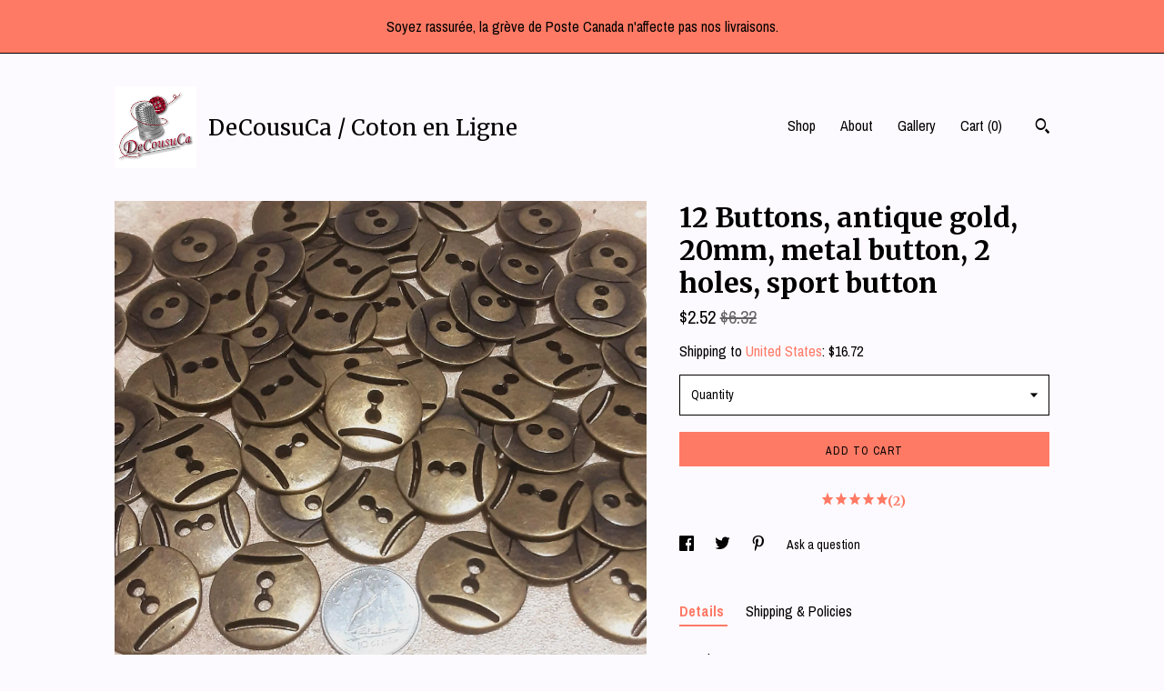

--- FILE ---
content_type: text/html; charset=UTF-8
request_url: https://www.decousuca.com/listing/549198967/6-buttons-antique-gold-20mm-metal-button
body_size: 14471
content:
<!DOCTYPE html>
<html prefix="og: http://ogp.me/ns#" lang="en">
    <head>
        <meta name="viewport" content="width=device-width, initial-scale=1, user-scalable=yes"/><meta property="content-type" content="text/html; charset=UTF-8" />
    <meta property="X-UA-Compatible" content="IE=edge" /><link rel="icon" href="https://i.etsystatic.com/10908009/r/isla/2c771e/49529041/isla_75x75.49529041_k9az4j7q.jpg" type="image/x-icon" /><meta name="description" content="Metal Button Bouton 20mm Etsy: https://www.etsy.com/shop/decousuca/?search_query=Bouton 20mmKit 12 buttons2 holes20mm  metal button, 8L, 101/128Button 20 mmTotal height 2mmThank you for visiting my shophttps://decousuca.etsy.comYou can open your Etsy shop by clicking this link:https://etsy.me/2TIAi" />

<meta property="og:url" content="https://www.decousuca.com//listing/549198967/6-buttons-antique-gold-20mm-metal-button" />
<meta property="og:type" content="product" />
<meta property="og:title" content="12 Buttons, antique gold, 20mm, metal button, 2 holes, sport button" />
<meta property="og:description" content="Metal Button Bouton 20mm Etsy: https://www.etsy.com/shop/decousuca/?search_query=Bouton 20mmKit 12 buttons2 holes20mm  metal button, 8L, 101/128Button 20 mmTotal height 2mmThank you for visiting my shophttps://decousuca.etsy.comYou can open your Etsy shop by clicking this link:https://etsy.me/2TIAi" />
<meta property="og:image" content="https://i.etsystatic.com/10908009/r/il/8c93a9/6700084124/il_fullxfull.6700084124_gyr6.jpg" />
<meta property="og:site_name" content="DeCousuCa / Coton en Ligne" />

<meta name="twitter:card" content="summary_large_image" />
<meta name="twitter:title" content="12 Buttons, antique gold, 20mm, metal button, 2 holes, sport button" />
<meta name="twitter:description" content="Metal Button Bouton 20mm Etsy: https://www.etsy.com/shop/decousuca/?search_query=Bouton 20mmKit 12 buttons2 holes20mm  metal button, 8L, 101/128Button 20 mmTotal height 2mmThank you for visiting my shophttps://decousuca.etsy.comYou can open your Etsy shop by clicking this link:https://etsy.me/2TIAi" />
<meta name="twitter:image" content="https://i.etsystatic.com/10908009/r/il/8c93a9/6700084124/il_fullxfull.6700084124_gyr6.jpg" /><link rel="canonical" href="https://www.decousuca.com/listing/549198967/6-buttons-antique-gold-20mm-metal-button" /><script nonce="acbihbv2lrMbgjA9FxoDvGgC">
    !function(e){var r=e.__etsy_logging={};r.errorQueue=[],e.onerror=function(e,o,t,n,s){r.errorQueue.push([e,o,t,n,s])},r.firedEvents=[];r.perf={e:[],t:!1,MARK_MEASURE_PREFIX:"_etsy_mark_measure_",prefixMarkMeasure:function(e){return"_etsy_mark_measure_"+e}},e.PerformanceObserver&&(r.perf.o=new PerformanceObserver((function(e){r.perf.e=r.perf.e.concat(e.getEntries())})),r.perf.o.observe({entryTypes:["element","navigation","longtask","paint","mark","measure","resource","layout-shift"]}));var o=[];r.eventpipe={q:o,logEvent:function(e){o.push(e)},logEventImmediately:function(e){o.push(e)}};var t=!(Object.assign&&Object.values&&Object.fromEntries&&e.Promise&&Promise.prototype.finally&&e.NodeList&&NodeList.prototype.forEach),n=!!e.CefSharp||!!e.__pw_resume,s=!e.PerformanceObserver||!PerformanceObserver.supportedEntryTypes||0===PerformanceObserver.supportedEntryTypes.length,a=!e.navigator||!e.navigator.sendBeacon,p=t||n,u=[];t&&u.push("fp"),s&&u.push("fo"),a&&u.push("fb"),n&&u.push("fg"),r.bots={isBot:p,botCheck:u}}(window);
</script>
        <title>12 Buttons, antique gold, 20mm, metal button, 2 holes, sport button</title>
    <link rel="stylesheet" href="https://www.etsy.com/ac/sasquatch/css/custom-shops/themes/trellis/main.2ee84c9600b38b.css" type="text/css" />
        <style id="font-style-override">
    @import url(https://fonts.googleapis.com/css?family=Merriweather:400,700|Archivo+Narrow:400,700);

    body, .btn, button {
        font-family: 'Archivo Narrow';
    }

    h1, .h1, h2, .h2, h3, .h3, h4,
    .h4, h5, .h5, h6, .h6 {
        font-family: 'Merriweather';
        font-weight: 700;
    }

    strong, .strong {
        font-weight: 700;
    }

    .primary-font {
        font-family: 'Merriweather';
    }

    .secondary-font {
        font-family: 'Archivo Narrow';
    }

</style>
        <style id="theme-style-overrides"> .compact-header .nav-toggle .patty, .compact-header .nav-toggle:before, .compact-header .nav-toggle:after {  background: #000000; } .compact-header .nav-wrapper, .compact-header nav {  background: #fdfaff; } body, .shop-sections-nav .shop-sections-menu ul, .header .site-search .search {  background: #fdfaff; } .header .site-search .search::after {  border-bottom-color: #fdfaff; } body, a, .cart-trigger, .search-trigger, .featured-listings .featured-listings-slide .listing-details, .reviews .anchor-destination {  color: #000000; } .btn {  background: #ff7a65;  border-color: #ff7a65;  color: #000000; } .btn:hover {  background: #ff7a65; } footer .divider {  border: none; } .listing-tabs .tab-triggers .tab-selected {  color: #ff7a65;  border-color: #ff7a65; } .dot-indicators .slick-active button {  background: #ff7a65;  border-color: #ff7a65; } .dot-indicators button {  background: #000000; } .page-link.selected {  color: #ff7a65;  border-bottom: 1px solid #000; } .listing-description a, .tab-content a, .shipping-locale a, .cart .cart-shipping-total a:hover, .eu-dispute-content a, .reviews.anchor a {  color: #ff7a65; } .post-date > * {  background: #fdfaff; } .post-tags .post-tag {  background: #ff7a65;  color: #000000; } .pattern-blog.post-page .related-links a, .btn-link {  background: #fdfaff;  color: #000000; } .tab-content .eu-dispute-trigger-link {  color: #ff7a65; } .announcement {  background: #ff7a65;  color: #000000; } .module-event-item {  border-color: #ff7a65; }</style>
        
    </head>
    <body class="cart-dropdown with-announcement" data-nnc="3:1768967003:KHcE8VfONlEhBlQkxe51uBhtkHRv:ee7d1d9e589f15ebd04d4449b686a4c47c5bc41b3f2a51a3501a699cdc3a3e45" itemscope itemtype="http://schema.org/LocalBusiness">
        
        <div class="announcement with-link" data-ui="announcement">
    <a href="https://www.etsy.com/shop/decousuca">
        <span class="announcement-message">
            Soyez rassur&eacute;e, la gr&egrave;ve de Poste Canada n&#039;affecte pas nos livraisons.
        </span>
    </a>
</div>

<div class="content-wrapper">

    <header>
    <div class="full-header header left-brand-right-nav
    title-and-icon
    
    
            
            has-icon
        
    ">
        <div class=" col-group">
            <div class="col-xs-6 primary-font">
                        <a class="branding" href="/">
                            <div class="region region-global" data-region="global">
    <div class="module pages-module module-shop-icon module-295827803610 " data-module="shop-icon">
        <div class="module-inner" data-ui="module-inner">
            <img class="shop-icon" alt="" src="//i.etsystatic.com/10908009/r/isla/483c90/48583994/isla_75x75.48583994_f1s14upu.jpg" srcset="//i.etsystatic.com/10908009/r/isla/483c90/48583994/isla_fullxfull.48583994_f1s14upu.jpg 500w,//i.etsystatic.com/10908009/r/isla/483c90/48583994/isla_500x500.48583994_f1s14upu.jpg 500w,//i.etsystatic.com/10908009/r/isla/483c90/48583994/isla_360x360.48583994_f1s14upu.jpg 360w,//i.etsystatic.com/10908009/r/isla/483c90/48583994/isla_280x280.48583994_f1s14upu.jpg 280w,//i.etsystatic.com/10908009/r/isla/483c90/48583994/isla_180x180.48583994_f1s14upu.jpg 180w,//i.etsystatic.com/10908009/r/isla/483c90/48583994/isla_140x140.48583994_f1s14upu.jpg 140w,//i.etsystatic.com/10908009/r/isla/483c90/48583994/isla_75x75.48583994_f1s14upu.jpg 75w" />
        </div>
    </div>
</div>
                            <div class="region region-global" data-region="global">
    <div class="module pages-module module-shop-name module-140382168100 " data-module="shop-name">
        <div class="module-inner" data-ui="module-inner">
            <span class="module-shop-name-text shop-name" data-ui="text" itemprop="name">
    DeCousuCa / Coton en Ligne
</span>
        </div>
    </div>
</div>
                        </a>
            </div>

            <div class="col-xs-6">
                <ul class="nav">
                    
<li>
    <a href="/shop" >
        Shop
    </a>
</li>
                    
                    
<li>
    <a href="/about" >
        About
    </a>
</li>
                    
                    
<li>
    <a href="/gallery" >
        Gallery
    </a>
</li>

                    
                    <li class="nav-cart">                
                        <a href="#" data-module="cart-trigger" class="cart-trigger">
                            Cart (<span data-ui="cart-count">0</span>)
                        </a>
                    </li>
                    
                        <li>
                                <div data-module="search-trigger" class="site-search">
        <button class="ss-etsy ss-search search-trigger" data-ui="search-trigger" aria-label="Search"></button>
        <form data-ui="search-bar" class="search" action="/search">
            <input name="q" type="text" placeholder="Search..." aria-label="Search">
            <input class="btn" type="submit" value="Go">
        </form>
    </div>
                        </li>
                </ul>
            </div>
        </div>
    </div>
    
    <div data-module="hamburger-nav" class="compact-header title-and-icon
    
    
            
            has-icon
        
    ">
    <div class="nav-wrapper">
        <div class="col-group">
            <div class="col-xs-12">
                <button aria-label="toggle navigation" class="nav-toggle" data-ui="toggle">
                    <div class="patty"></div>
                </button>

                <div class="cart-trigger-wrapper">
                    <button data-module="cart-trigger" class="ss-etsy ss-cart cart-trigger" aria-label="Cart">
                        <span class="cart-count" data-ui="cart-count">0</span>
                    </button>
                </div>

                <div class="branding primary-font">
                    
                     <h2 class="h2 logo"> 
                                <a href="/">
            <div class="logo-image-and-title-container">
                <div class="logo-image-container">
                        <div class="region region-global" data-region="global">
    <div class="module pages-module module-shop-icon module-295827803610 " data-module="shop-icon">
        <div class="module-inner" data-ui="module-inner">
            <img class="shop-icon" alt="" src="//i.etsystatic.com/10908009/r/isla/483c90/48583994/isla_75x75.48583994_f1s14upu.jpg" srcset="//i.etsystatic.com/10908009/r/isla/483c90/48583994/isla_fullxfull.48583994_f1s14upu.jpg 500w,//i.etsystatic.com/10908009/r/isla/483c90/48583994/isla_500x500.48583994_f1s14upu.jpg 500w,//i.etsystatic.com/10908009/r/isla/483c90/48583994/isla_360x360.48583994_f1s14upu.jpg 360w,//i.etsystatic.com/10908009/r/isla/483c90/48583994/isla_280x280.48583994_f1s14upu.jpg 280w,//i.etsystatic.com/10908009/r/isla/483c90/48583994/isla_180x180.48583994_f1s14upu.jpg 180w,//i.etsystatic.com/10908009/r/isla/483c90/48583994/isla_140x140.48583994_f1s14upu.jpg 140w,//i.etsystatic.com/10908009/r/isla/483c90/48583994/isla_75x75.48583994_f1s14upu.jpg 75w" />
        </div>
    </div>
</div>
                </div>
                    <div class="region region-global" data-region="global">
    <div class="module pages-module module-shop-name module-140382168100 " data-module="shop-name">
        <div class="module-inner" data-ui="module-inner">
            <span class="module-shop-name-text shop-name" data-ui="text" itemprop="name">
    DeCousuCa / Coton en Ligne
</span>
        </div>
    </div>
</div>
            </div>
        </a>


                     </h2> 
                    
                </div>
            </div>
        </div>
        <nav>
            <ul>
                    <li>
                        <form data-ui="search-bar" class="search" action="/search">
                            <div class="input-prepend-item">
                                <span class="ss-icon ss-search"></span>
                            </div>
                            <input name="q" type="search" aria-label="Search" placeholder="Search...">
                        </form>
                    </li>

                
<li>
    <a href="/shop" >
        Shop
    </a>
</li>
                
                
<li>
    <a href="/about" >
        About
    </a>
</li>
                
                
<li>
    <a href="/gallery" >
        Gallery
    </a>
</li>

                
                    
<li>
    <a href="/contact-us" >
        Contact Us
    </a>
</li>            </ul>
        </nav>
    </div>

    <div class="blocker" data-ui="toggle"></div>
</div>
</header>
    <div class="col-group">
        <div class="col-xs-12 col-md-7">
                <div data-ui="stacked-images" class="image-carousel stacked-images">
    <div data-ui="slides">
            <img src="https://i.etsystatic.com/10908009/r/il/8c93a9/6700084124/il_fullxfull.6700084124_gyr6.jpg" data-ui="slide" class="listing-image zoom-image  clickable " alt="gallery photo"/>
            <img src="https://i.etsystatic.com/10908009/r/il/c33a71/5043395294/il_fullxfull.5043395294_2owi.jpg" data-ui="slide" class="listing-image zoom-image  clickable " alt="gallery photo"/>
    </div>
</div>

        </div>

        <div class="col-xs-12 col-md-5">
            <div class="listing-purchase-box mb-xs-3" data-module="listing-purchase-box">
    <h1 class="listing-title">
    12 Buttons, antique gold, 20mm, metal button, 2 holes, sport button
</h1><p class="listing-price">
    <span>
                <span data-ui="price" class="price-with-discount">
                    <span data-ui="discounted-price"><span class='currency-symbol'>$</span><span class='currency-value'>2.52</span></span>
                    <span data-ui="base-price" class="line-through">$6.32</span>
                </span>

    </span>
</p>

    <img height="1" width="1" id="fb-view-content" data-title="12 Buttons, antique gold, 20mm, metal button, 2 holes, sport button" style="display:none" src="https://www.facebook.com/tr?id=&amp;ev=ViewContent&amp;cd[currency]=USD&amp;cd[value]=6.32&amp;cd[content_name]=12 Buttons, antique gold, 20mm, metal button, 2 holes, sport button"/>
                <div class="shipping-locale" data-module="shipping-trigger">
        <div class="shipping-locale-details " data-ui="shipping-locale-details">
            <span>Shipping to </span>
            <a href="#" data-ui="shipping-country">United States</a>:
            <span data-ui="free-shipping" class="hidden">Free</span>
            <span data-ui="shipping-cost">$16.72</span>
        </div>

    </div>
        <form data-ui="form">
    <div data-ui="variation-selects">
        <div class="custom-select" data-variation-select data-ui="custom-select" data-selected-prefix="Quantity: " data-error-text="Please select a quantity">
    <div class="custom-select-label"><br></div>
    <div class="caret"></div>

    <select name="quantity">
        <option value="">
            Quantity
        </option>
        <option value="1">
            1
        </option>
        <option value="2">
            2
        </option>
        <option value="3">
            3
        </option>
        <option value="4">
            4
        </option>
        <option value="5">
            5
        </option>
        <option value="6">
            6
        </option>
        <option value="7">
            7
        </option>
        <option value="8">
            8
        </option>
        <option value="9">
            9
        </option>
        <option value="10">
            10
        </option>
        <option value="11">
            11
        </option>
        <option value="12">
            12
        </option>
        <option value="13">
            13
        </option>
        <option value="14">
            14
        </option>
        <option value="15">
            15
        </option>
        <option value="16">
            16
        </option>
        <option value="17">
            17
        </option>
        <option value="18">
            18
        </option>
        <option value="19">
            19
        </option>
        <option value="20">
            20
        </option>
        <option value="21">
            21
        </option>
        <option value="22">
            22
        </option>
        <option value="23">
            23
        </option>
        <option value="24">
            24
        </option>
        <option value="25">
            25
        </option>
        <option value="26">
            26
        </option>
        <option value="27">
            27
        </option>
        <option value="28">
            28
        </option>
        <option value="29">
            29
        </option>
        <option value="30">
            30
        </option>
        <option value="31">
            31
        </option>
        <option value="32">
            32
        </option>
        <option value="33">
            33
        </option>
        <option value="34">
            34
        </option>
        <option value="35">
            35
        </option>
        <option value="36">
            36
        </option>
        <option value="37">
            37
        </option>
        <option value="38">
            38
        </option>
        <option value="39">
            39
        </option>
        <option value="40">
            40
        </option>
    </select>
</div>


<input name="offeringId" type="hidden" value="24182693451" />
    </div>


    <div class="error-message hidden" data-ui="error-message" data-cart-error-msg="There was a cart error." data-multiple-errors-msg="Please select from the available options" data-generic-error="There was an error changing your options. Please try again in a few minutes." data-zero-inventory-error-msg="Sorry, this item has sold."></div>



    <div class="actions">
        <button type="submit" class="btn btn-primary"
                              data-ui="submit-button">
            <span data-ui="loading-indicator" class="spinner spinner-submit">
                <span>Loading</span>
            </span>

            <span>
                Add to cart
            </span>
        </button>
    </div>

    <input name="listingId" type="hidden" value="549198967" />
</form>

        <div class="reviews anchor">
        <a href="#reviews-module" data-ui="reviews-anchor" class="anchor-flex">
            <div class="stars" itemprop="aggregateRating" itemscope itemtype="http://schema.org/AggregateRating">
    <span itemprop="ratingValue">
        <div data-rating="1" class="rating lit">
            <span class="ss-star"></span>
        </div>
        <div data-rating="2" class="rating lit">
            <span class="ss-star"></span>
        </div>
        <div data-rating="3" class="rating lit">
            <span class="ss-star"></span>
        </div>
        <div data-rating="4" class="rating lit">

            <span class="ss-star"></span>
        </div>
        <div data-rating="5" class="rating lit">
            <span class="ss-star"></span>
        </div>
    </span>
</div>
            <h3 class="heading">(2)</h3>
        </a>
    </div>
</div>
                <div data-module="share" class="listing-share">
        <ul>
                <li>
                    <a href="#" aria-label="social media share for  facebook" data-url="//www.facebook.com/sharer.php?&u=https%3A%2F%2Fwww.decousuca.com%2F%2Flisting%2F549198967%2F6-buttons-antique-gold-20mm-metal-button&t=12+Buttons%2C+antique+gold%2C+20mm%2C+metal+button%2C+2+holes%2C+sport+button" data-ui="share-link" data-popup-height="400" data-popup-width="600">
                        <span class="ss-icon ss-facebook" ></span>
                    </a>
                </li>
                <li>
                    <a href="#" aria-label="social media share for  twitter" data-url="//twitter.com/intent/tweet?status=12+Buttons%2C+antique+gold%2C+20mm%2C+metal+button%2C+2+holes%2C+sport+button+https%3A%2F%2Fwww.decousuca.com%2F%2Flisting%2F549198967%2F6-buttons-antique-gold-20mm-metal-button" data-ui="share-link" data-popup-height="400" data-popup-width="600">
                        <span class="ss-icon ss-twitter" ></span>
                    </a>
                </li>
                <li>
                    <a href="#" aria-label="social media share for  pinterest" data-url="//www.pinterest.com/pin/create/button/?url=https%3A%2F%2Fwww.decousuca.com%2F%2Flisting%2F549198967%2F6-buttons-antique-gold-20mm-metal-button&media=https%3A%2F%2Fi.etsystatic.com%2F10908009%2Fr%2Fil%2F8c93a9%2F6700084124%2Fil_fullxfull.6700084124_gyr6.jpg&description=12+Buttons%2C+antique+gold%2C+20mm%2C+metal+button%2C+2+holes%2C+sport+button" data-ui="share-link" data-popup-height="600" data-popup-width="800">
                        <span class="ss-icon ss-pinterest" ></span>
                    </a>
                </li>
                <li>
                    <a href="#" data-module="convo-trigger" data-convo-trigger-location="purchase-box" class="" >
    Ask a question
</a>
                </li>
        </ul>
    </div>
                <div data-module="tabs" class="listing-tabs">
        <ul class="tab-triggers">
            <li>
                <a href="#" data-ui="tab-trigger" class="tab-selected">
                    Details
                </a>
            </li>
            <li>
                <a href="#" data-ui="tab-trigger">
                    Shipping &amp; Policies
                </a>
            </li>
        </ul>

        <div class="tab-contents">
            <div data-ui="tab-content" class="tab-content">
                    <div data-module="listing-description">
        <p>
            Metal Button <br><br>Bouton 20mm Etsy: <a href="https://www.etsy.com/shop/decousuca/?search_query=Bouton+20mm" target="_blank">https://www.etsy.com/shop/decousuca/?search_query=Bouton+20mm</a><br><br>Kit 12 buttons<br><br>2 holes<br><br>20mm  metal button, 8L, 101/128<br><br>Button 20 mm<br>Total height 2mm<br><br>Thank you for visiting my shop<br><a href="https://decousuca.etsy.com" target="_blank">https://decousuca.etsy.com</a><br><br>You can open your Etsy shop by clicking this link:<br><a href="https://etsy.me/2TIAiSA" target="_blank">https://etsy.me/2TIAiSA</a><br>You and I will receive 40 sheets for free.<br>Fill out the form and let&#39;s go.<br><br>Delivered by Canada Post with tracking code<br>Canada and USA, 3-7 business days
        </p>
    </div>
            </div>

            <div data-ui="tab-content" class="tab-content tab-content-hidden">
                    <div class="structured-policy-page">
    <div class="structured-policies">
                <div class="structured-policy-section">
            <h3>Shipping from Canada</h3>

<h4>Processing time</h4>
    <p>1-2 business days</p>

    <h4>Estimated shipping times</h4>

    <ul class="estimate-list">
                <li>
                    Canada : 1 - 4 weeks
                </li>
                <li>
                    United States : 1 - 4 weeks
                </li>
                <li>
                    Europe : 1 - 4 weeks
                </li>
    </ul>
    <p>I'll do my best to meet these shipping estimates, but can't guarantee them. Actual delivery time will depend on the shipping method you choose.</p>

    <h4>Customs and import taxes</h4>
    <p>Buyers are responsible for any customs and import taxes that may apply. I'm not responsible for delays due to customs.</p>
</div>
        <div class="structured-policy-section">
    <h3>Payment Options</h3>
    <div class="b pb-xs-2 secure-options no-subheader">
        <span class="ss-etsy secure-lock ss-lock pr-xs-1"></span>Secure options
    </div>
    <ul class="payment-types">
        <li class="dc-icon-list">
            <span class="dc-payment-icon pi-visa"></span>
        </li>
        <li class="dc-icon-list">
            <span class="dc-payment-icon pi-mastercard"></span>
        </li>
        <li class="dc-icon-list">
            <span class="dc-payment-icon pi-amex"></span>
        </li>
        <li class="dc-icon-list">
            <span class="dc-payment-icon pi-discover"></span>
        </li>
        <li class="dc-icon-list">
            <span class="dc-payment-icon pi-paypal"></span>
        </li>
        <li class="dc-icon-list">
            <span class="dc-payment-icon pi-apple-pay"></span>
        </li>
        <li class="dc-icon-list">
            <span class="dc-payment-icon pi-sofort"></span>
        </li>
        <li class="dc-icon-list">
            <span class="dc-payment-icon pi-ideal"></span>
        </li>
        <li class="dc-icon-list text-gray-lighter text-smaller">
            <span class="dc-payment-icon pi-giftcard mr-xs-1"></span> <span class="text-smaller">Accepts Etsy gift cards </span>
        </li>
</ul>
</div>        <div class="structured-policy-section">
    <h3>Returns & Exchanges</h3>





    <h4>I don't accept returns, exchanges, or cancellations</h4>
    <p>But please contact me if you have any problems with your order.</p>



</div>
                    <div class="structured-policy-section structured-faqs">
        <h3>Frequently Asked Questions</h3>
                    <h4>Sizing details</h4>
                    <p>The fabrics are cut continuously. If you order 2 yards, they arrive in a 2 yard piece.<br />
Applicable on cottons sold alone or in bundles.</p>
                    <h4>Shipping</h4>
                    <p><br />
<br />
<br />
<br />
<br />
</p>
                    <h4>ORDER CANCELLATION</h4>
                    <p>A fee of $0.50 per item will be charged for the restocking of products in the event of cancellation.</p>
    </div>
    </div>
</div>
            </div>
        </div>
    </div>
            <div data-module="reviews" class="reviews"
     data-offset="0" data-limit="5" data-shop-id="10908009" data-listing-id="549198967">
    <div class="review-header">
        <a class="anchor-destination" name="reviews-module">
            <h3 class="heading">Reviews (2)</h3>
        </a>
        <div class="review-average">
            <h3 class="heading">Average:</h3>
            <div class="stars" itemprop="aggregateRating" itemscope itemtype="http://schema.org/AggregateRating">
    <span itemprop="ratingValue">
        <div data-rating="1" class="rating lit">
            <span class="ss-star"></span>
        </div>
        <div data-rating="2" class="rating lit">
            <span class="ss-star"></span>
        </div>
        <div data-rating="3" class="rating lit">
            <span class="ss-star"></span>
        </div>
        <div data-rating="4" class="rating lit">

            <span class="ss-star"></span>
        </div>
        <div data-rating="5" class="rating lit">
            <span class="ss-star"></span>
        </div>
    </span>
</div>
        </div>
    </div>
    <div data-ui="review-list">
        <div  itemprop="review" itemscope itemtype="http://schema.org/Review" class="review" data-ui="review">
    <div class="col-group col-flush">
        <div class="col-xs-5 align-left">
            <div class="stars">
                <span itemprop="ratingValue">
                    <div data-rating="1" class="rating lit">
                        <span class="ss-star" title="Disappointed"></span>
                    </div>
                    <div data-rating="2" class="rating lit">
                        <span class="ss-star" title="Not a fan"></span>
                    </div>
                    <div data-rating="3" class="rating lit">
                        <span class="ss-star" title="It's okay"></span>
                    </div>
                    <div data-rating="4" class="rating lit">

                        <span class="ss-star" title="Like it"></span>
                    </div>
                    <div data-rating="5" class="rating lit">
                        <span class="ss-star" title="Love it"></span>
                    </div>
                </span>
            </div>
        </div>
        <div class="col-xs-7 align-right">
            <div itemprop="datePublished" content="">
                <p class="date"> Feb 10, 2021 </p>
            </div>
        </div>
    </div>
    <div class="appreciation-photo">
        <p itemprop="reviewBody" class="review-text">Tel que demandé et rapidité d’expédition très appréciée</p>
    </div>
    <div class="byline">
        <img src="https://i.etsystatic.com/site-assets/images/avatars/default_avatar.png?width=75" width="25" height="25" class="avatar-img" />
        <p itemprop="author" class="reviewer-name">Christine</p>
    </div>
    <br/>
</div>
<div  itemprop="review" itemscope itemtype="http://schema.org/Review" class="review" data-ui="review">
    <div class="col-group col-flush">
        <div class="col-xs-5 align-left">
            <div class="stars">
                <span itemprop="ratingValue">
                    <div data-rating="1" class="rating lit">
                        <span class="ss-star" title="Disappointed"></span>
                    </div>
                    <div data-rating="2" class="rating lit">
                        <span class="ss-star" title="Not a fan"></span>
                    </div>
                    <div data-rating="3" class="rating lit">
                        <span class="ss-star" title="It's okay"></span>
                    </div>
                    <div data-rating="4" class="rating lit">

                        <span class="ss-star" title="Like it"></span>
                    </div>
                    <div data-rating="5" class="rating lit">
                        <span class="ss-star" title="Love it"></span>
                    </div>
                </span>
            </div>
        </div>
        <div class="col-xs-7 align-right">
            <div itemprop="datePublished" content="">
                <p class="date"> Jan 17, 2021 </p>
            </div>
        </div>
    </div>
    <div class="appreciation-photo">
        <p itemprop="reviewBody" class="review-text"></p>
    </div>
    <div class="byline">
        <img src="https://i.etsystatic.com/iusa/73bf89/89824784/iusa_75x75.89824784_83h9.jpg?version=0" width="25" height="25" class="avatar-img" />
        <p itemprop="author" class="reviewer-name">Michele Faulkner</p>
    </div>
    <br/>
</div>
    </div>
</div>
        </div>
    </div>
</div>

<footer data-module="footer">
        
    <div class="content-wrapper">
        <div class="col-group">
            <div class="col-xs-12">
                <div class="divider"></div>
            </div>

            <div class="col-xs-12 col-md-3">
                <div class="footer-section">
                    <h3 class="truncated">DeCousuCa / Coton en Ligne</h3>
                </div>
            </div>

            <div class="col-xs-12 col-md-3">
                <div class="footer-section">
                    <h3 class="heading">
                        Navigate
                    </h3>
                    <nav>
                        <ul>
                            
<li>
    <a href="/shop" >
        Shop
    </a>
</li>
                            
                            
<li>
    <a href="/about" >
        About
    </a>
</li>
                            
<li>
    <a href="/policy" >
        Shipping and Policies
    </a>
</li>
                            
<li>
    <a href="/contact-us" >
        Contact Us
    </a>
</li>
                            
                            
<li>
    <a href="/gallery" >
        Gallery
    </a>
</li>
                            
                        </ul>
                    </nav>
                </div>
            </div>

            <div class="col-xs-12 col-md-3">
                    <h3 class="heading">
                        Elsewhere
                    </h3>

                    <nav>
                        <ul>
                                <li>
                                    <a href="https://www.facebook.com/decousu.ca/?ref=hl" target="_blank">
                                        Facebook
                                    </a>
                                </li>
                                <li>
                                    <a href="https://www.pinterest.com/decousuca/" target="_blank">
                                        Pinterest
                                    </a>
                                </li>
                        </ul>
                    </nav>
            </div>

            <div class="col-xs-12 col-md-3">
                <div class="footer-section footer-fine-print">
                    <h3 class="heading">
                        Fine Print
                    </h3>
                    <ul>
                        <li>
                            All rights reserved
                        </li>
                        <li class="break-long">
                            &copy; 2026 DeCousuCa / Coton en Ligne
                        </li>
                        <li class="footer-powered">
                            <a href="https://www.etsy.com/pattern?ref=decousuca-pwrdby" target="_blank" data-no-preview-hijack>
                                Powered by Etsy
                            </a>
                        </li>
                    </ul>
                </div>
            </div>
        </div>
    </div>
</footer>

    <div data-module="cart" class="cart" role="dialog">
        <div class="store-cart-container" data-ui="cart-box" tabindex="0">
            <div class="store-cart-box">
                <div class="cart-header">
                        <span class="item-count">0 items in your cart</span>
                    <button class="close-cart" data-ui="close-cart" aria-label="Close">Close</button>
                    <button class="close-cart-x-button" data-ui="close-cart" aria-label="Close"> <span class="close-cart-x-icon"></span> </button>
                </div>

                <div class="cart-content clearfix" data-ui="cart-content">
                        <div class="cart-empty">
                            <h3>Keep shopping! :)</h3>
                        </div>
                </div>

            </div>
        </div>
    </div>
 <div class="impressum-form-container">
    <div class="impressum impressum-form" data-ui="impressum">
        <div class="inner-container">
            <div class="impressum-header">
                <h3>Legal imprint</h3>
                <div class="impressum-content" data-ui="impressum-content"></div>
            </div>
             <div class="impressum-close-btn form-button-container">
                <button class="btn" data-ui="impressum-close-btn">
                    <span class="btn-text">Close</span>
                </button>
            </div>
        </div>
    </div>
</div>
    <div data-ui="zoom" data-module="zoom" class="zoom-listing-carousel dot-indicators">
        <div data-ui="zoom-flag" class="zoom-flag"></div>
        <div class="zoom-share">
            <div data-module="share">
                <span class="share-text"> Share </span>
                    <a class="ss-icon" aria-label="social media share for  facebook" data-url="//www.facebook.com/sharer.php?&u=https%3A%2F%2Fwww.decousuca.com%2F%2Flisting%2F549198967%2F6-buttons-antique-gold-20mm-metal-button&t=12+Buttons%2C+antique+gold%2C+20mm%2C+metal+button%2C+2+holes%2C+sport+button" target="_blank" data-ui="share-link" data-popup-height="400" data-popup-width="600">
                        <span class="ss-icon ss-facebook"></span>
                    </a>
                    <a class="ss-icon" aria-label="social media share for  twitter" data-url="//twitter.com/intent/tweet?status=12+Buttons%2C+antique+gold%2C+20mm%2C+metal+button%2C+2+holes%2C+sport+button+https%3A%2F%2Fwww.decousuca.com%2F%2Flisting%2F549198967%2F6-buttons-antique-gold-20mm-metal-button" target="_blank" data-ui="share-link" data-popup-height="400" data-popup-width="600">
                        <span class="ss-icon ss-twitter"></span>
                    </a>
                    <a class="ss-icon" aria-label="social media share for  pinterest" data-url="//www.pinterest.com/pin/create/button/?url=https%3A%2F%2Fwww.decousuca.com%2F%2Flisting%2F549198967%2F6-buttons-antique-gold-20mm-metal-button&media=https%3A%2F%2Fi.etsystatic.com%2F10908009%2Fr%2Fil%2F8c93a9%2F6700084124%2Fil_fullxfull.6700084124_gyr6.jpg&description=12+Buttons%2C+antique+gold%2C+20mm%2C+metal+button%2C+2+holes%2C+sport+button" target="_blank" data-ui="share-link" data-popup-height="600" data-popup-width="800">
                        <span class="ss-icon ss-pinterest"></span>
                    </a>
            </div>
        </div>
        <div data-ui="slides" class="listing-carousel-slides"></div>

        <div data-ui="prev-arrow" class="prev-arrow-radius click-radius">
            <button href="#" aria-label="show previous listing image" class="ss-icon ss-navigateleft prev arrow zoom-icon"></button>
        </div>
        <div data-ui="next-arrow" class="next-arrow-radius click-radius">
            <button href="#" aria-label="show next listing image" class="ss-icon ss-navigateright next arrow zoom-icon"></button>
        </div>
        <span data-ui="carousel-dots" class="dots"></span>
    </div>

<div class="shipping-form-container hidden" data-ui="shipping-modal">
    <div class="shipping-form-overlay" data-ui="shipping-form-overlay"></div>
    <div class="shipping-form">
        <div class="shipping-form-header">
            <span class="shipping-form-title">Get Shipping Cost</span>
            <button class="shipping-form-close" data-ui="close-shipping-form">Close</button>
        </div>
        <form data-ui="shipping-calculator-form">
    <div class="shipping-form-content">
        <div class="error hidden" data-ui="shipping-problem" >
            <p>There was a problem calculating your shipping. Please try again.</p>
        </div>
        <div class="custom-select shipping-calculator-custom-select" data-ui="custom-select">
            <div class="custom-select-label">Choose Country</div>
            <div class="caret"></div>
            <select aria-label=Choose Country name="country_id" data-ui="shipping-country">
                <option disabled selected>Choose Country</option>
                <option disabled>----------</option>
                    <option value="CA">Canada</option>
                    <option value="US"selected>United States</option>
            </select>
        </div>
        <div class="postal-code-container hidden" data-ui="shipping-postal-code-container">
            <label>Zip or Postal Code</label>
            <div class="error hidden" data-ui="postal-code-error" >
                <p>Please Enter a Valid Zip or Postal Code</p>
            </div>
            <input name="postal_code" class="postal-code-input" type="text" data-ui="shipping-postal-code" />
        </div>
            <input name="listing_id" type="hidden" value="549198967" data-ui="listing-id"/>
    </div>
    <div class="shipping-form-footer">
        <div class="shipping-form-button-container">
            <button class="btn btn-primary" data-ui="submit-button">
                <span class="btn-text">Update</span>
            </button>
        </div>
    </div>
</form>
    </div>
</div>
        
        <script nonce="acbihbv2lrMbgjA9FxoDvGgC">
    window.Etsy = window.Etsy || {};
    window.Etsy.Context = {"page_guid":"1016b27fb415.5027986332012e6d8d78.00","clientlogger":{"is_enabled":true,"endpoint":"\/clientlog","logs_per_page":6,"id":"Euda8ww37O89i6Ss9Wu-CaQzb1b9","digest":"1159799bb2ae5d6c0057f09d0ece3a539e35c6b4","enabled_features":["info","warn","error","basic","uncaught"]}};
</script>

<script nonce="acbihbv2lrMbgjA9FxoDvGgC">
    __webpack_public_path__ = "https://www.etsy.com/ac/evergreenVendor/js/en-US/"
</script>
    <script src="https://www.etsy.com/ac/evergreenVendor/js/en-US/vendor_bundle.1e397356b19ae5cf6c49.js" nonce="acbihbv2lrMbgjA9FxoDvGgC" defer></script>
    <script src="https://www.etsy.com/paula/v3/polyfill.min.js?etsy-v=v5&flags=gated&features=AbortController%2CDOMTokenList.prototype.@@iterator%2CDOMTokenList.prototype.forEach%2CIntersectionObserver%2CIntersectionObserverEntry%2CNodeList.prototype.@@iterator%2CNodeList.prototype.forEach%2CObject.preventExtensions%2CString.prototype.anchor%2CString.raw%2Cdefault%2Ces2015%2Ces2016%2Ces2017%2Ces2018%2Ces2019%2Ces2020%2Ces2021%2Ces2022%2Cfetch%2CgetComputedStyle%2CmatchMedia%2Cperformance.now" nonce="acbihbv2lrMbgjA9FxoDvGgC" defer></script>
    <script src="https://www.etsy.com/ac/evergreenVendor/js/en-US/custom-shops/themes/trellis/main.db5a22235762c8907514.js" nonce="acbihbv2lrMbgjA9FxoDvGgC" defer></script>
        <script type='text/javascript' nonce='acbihbv2lrMbgjA9FxoDvGgC'>
    window.__etsy_logging=window.__etsy_logging||{perf:{}};window.__etsy_logging.url="\/\/www.etsy.com\/bcn\/beacon";window.__etsy_logging.defaults={"ab":{"xplat.runtime_config_service.ramp":["on","x","b4354c"],"custom_shops.buyer.SSL_base_redirect":["on","x","6b51d2"],"custom_shops.domains.multiple_connected_support":["on","x","ffc63f"],"osx.swedish_language":["off","x","4424ac"],"custom_shops.ssl_enabled":["on","x","74c2fc"],"custom_shops.language_translation_control":["on","x","211770"],"custom_shops.sellers.dashboard.pages":["on","x","12e2b2"],"iat.mt.de":["ineligible","e","6fe2bd"],"iat.mt.fr":["ineligible","e","781db2"],"made_for_cats.persotools.personalization_charging_cart":["off","x","74ea89"],"checkout.price_decreased_in_cart_message":["on","x","9e7469"],"checkout\/covid_shipping_restrictions":["ineligible","e","153e2d"],"checkout.memoize_purchase_state_verifier_error":["on","x","164c8f"],"checkout.use_memoized_purchase_state_data_to_verify_listing_restoration":["on","x","7aef85"],"checkout.split_shop_and_listing_cart_purchase_state_verification":["off","x","3cc63a"],"fulfillment_platform.country_to_country_multi_edd.web":["on","x","545db4"],"fulfillment_platform.country_to_country_multi_edd.boe":["ineligible","e","4b02c5"],"fulfillment_platform.usps_pm_faster_ga_experiment.web":["on","x","498eec"],"fulfillment_platform.usps_pm_faster_ga_experiment.mobile":["ineligible","e","20f21b"],"fulfillment_ml.ml_predicted_acceptance_scan.uk.operational":["on","x","74db8e"],"fulfillment_ml.ml_predicted_acceptance_scan.uk.experiment_web":["prod","x","9a5255"],"fulfillment_ml.ml_predicted_acceptance_scan.uk.experiment_mobile":["ineligible","e","865516"],"fulfillment_ml.ml_predicted_acceptance_scan.germany.operational":["off","x","4528ab"],"fulfillment_ml.ml_predicted_acceptance_scan.germany.experiment_web":["off","x","cac266"],"fulfillment_ml.ml_predicted_acceptance_scan.germany.experiment_mobile":["ineligible","e","9a29ab"],"fulfillment_platform.edd_cart_caching.web":["edd_and_arizona_cache","x","e313fc"],"fulfillment_platform.edd_cart_caching.mobile":["ineligible","e","ffb947"],"fulfillment_platform.consolidated_country_to_country_ml_times.experiment_web":["prod","x","2eac66"],"fulfillment_platform.consolidated_country_to_country_ml_times.experiment_mobile":["ineligible","e","81b585"],"android_image_filename_hack":["ineligible","e","9c9013"],"custom_shops.sellers.pattern_only_listings":["on","x","c9aef0"],"structured_data_attributes_order_dependent":["on","x","691833"],"disambiguate_usd_outside_usa":["ineligible","e","c8897d"],"builda_scss":["sasquatch","x","96bd82"],"web_components.mustache_filter_request":["on","x","fa4665"],"custom_shops.custom_pages.events":["on","x","6d3e42"],"custom_shops.custom_pages.gallery":["on","x","8fddb4"],"custom_shops.ad_track":["on","x","9a8e38"],"convos.guest_convos.guest_shardifier":["on","x","d9e244"],"custom_shops.sellers.search":["on","x","7a9a12"],"custom_shops.sellers.dashboard.module_featured":["on","x","9b0feb"],"custom_shops.sellers.secondary_font":["on","x","aa2c58"],"polyfills":["on","x","db574b"],"polyfill_experiment_4":["no_filtering","x","0e8409"]},"user_id":null,"page_guid":"1016b27fb415.5027986332012e6d8d78.00","page_guid_source":"guid-source-generated","version":1,"request_uuid":"Euda8ww37O89i6Ss9Wu-CaQzb1b9","cdn-provider":"","header_fingerprint":"ua","header_signature":"5ea1461e449bce1cee11af152f6b3da8","ip_org":"Amazon.com","ref":"","loc":"http:\/\/www.decousuca.com\/listing\/549198967\/6-buttons-antique-gold-20mm-metal-button","locale_currency_code":"USD","pref_language":"en-US","region":"US","detected_currency_code":"USD","detected_language":"en-US","detected_region":"US","isWhiteListedMobileDevice":false,"isMobileRequestIgnoreCookie":false,"isMobileRequest":false,"isMobileDevice":false,"isMobileSupported":false,"isTabletSupported":false,"isTouch":false,"isEtsyApp":false,"isPreviewRequest":false,"isChromeInstantRequest":false,"isMozPrefetchRequest":false,"isTestAccount":false,"isSupportLogin":false,"isInternal":false,"isInWebView":false,"botCheck":["da","dc","ua"],"isBot":true,"isSyntheticTest":false,"event_source":"customshops","browser_id":"_WGyK27_aejuLZ7ARDPqZPkD52ZS","gdpr_tp":3,"gdpr_p":3,"transcend_strategy_consent_loaded_status":"FetchMiss","transcend_strategy_initial_fetch_time_ms":null,"transcend_strategy_consent_reconciled_time_ms":null,"legacy_p":3,"legacy_tp":3,"cmp_tp":false,"cmp_p":false,"device_identifier":{"source":"new_uaid_cookie","value":"_WGyK27_aejuLZ7ARDPqZPkD52ZS"},"page_time":225,"load_strategy":"page_navigation"};
    !function(e,t){var n=e.__etsy_logging,o=n.url,i=n.firedEvents,a=n.defaults,r=a.ab||{},s=n.bots.botCheck,c=n.bots.isBot;n.mergeObject=function(e){for(var t=1;t<arguments.length;t++){var n=arguments[t];for(var o in n)Object.prototype.hasOwnProperty.call(n,o)&&(e[o]=n[o])}return e};!a.ref&&(a.ref=t.referrer),!a.loc&&(a.loc=e.location.href),!a.webkit_page_visibility&&(a.webkit_page_visibility=t.webkitVisibilityState),!a.event_source&&(a.event_source="web"),a.event_logger="frontend",a.isIosApp&&!0===a.isIosApp?a.event_source="ios":a.isAndroidApp&&!0===a.isAndroidApp&&(a.event_source="android"),s.length>0&&(a.botCheck=a.botCheck||[],a.botCheck=a.botCheck.concat(s)),a.isBot=c,t.wasDiscarded&&(a.was_discarded=!0);var v=function(t){if(e.XMLHttpRequest){var n=new XMLHttpRequest;n.open("POST",o,!0),n.send(JSON.stringify(t))}};n.updateLoc=function(e){e!==a.loc&&(a.ref=a.loc,a.loc=e)},n.adminPublishEvent=function(n){"function"==typeof e.CustomEvent&&t.dispatchEvent(new CustomEvent("eventpipeEvent",{detail:n})),i.push(n)},n.preparePEPerfBeaconAbMismatchEventIfNecessary=function(){if(!0===n.shouldLogAbMismatch){var e=n.abVariantsForMismatchEvent;for(var t in r)if(Object.prototype.hasOwnProperty.call(r,t)){var o=r[t];if(void 0!==o){var i=o[0];if(void 0!==i){var a=e[t];void 0===a&&(a={});var s=a[i];void 0===s&&(s=[]),s.push({name:"default",selector:o[1],hash:o[2]}),a[i]=s,e[t]=a}}}n.abVariantsForMismatchEvent=e}},n.sendEvents=function(t,i){var s=a;if("perf"===i){var c={event_logger:i};n.asyncAb&&(n.preparePEPerfBeaconAbMismatchEventIfNecessary(),c.ab=n.mergeObject({},n.asyncAb,r)),s=n.mergeObject({},a,c)}var f={events:t,shared:s};e.navigator&&"function"==typeof e.navigator.sendBeacon?function(t){t.events.forEach((function(e){e.attempted_send_beacon=!0})),e.navigator.sendBeacon(o,JSON.stringify(t))||(t.events.forEach((function(e){e.send_beacon_failed=!0})),v(t))}(f):v(f),n.adminPublishEvent(f)}}(window,document);
</script>

<script type='text/javascript' nonce='acbihbv2lrMbgjA9FxoDvGgC'>window.__etsy_logging.eventpipe.primary_complement={"attributes":{"guid":"1016b27fb9fc.4c3c2d70e391c2248c7d.00","event_name":"default_primary_event_complementary","event_logger":"frontend","primary_complement":true}};!function(e){var t=e.__etsy_logging,i=t.eventpipe,n=i.primary_complement,o=t.defaults.page_guid,r=t.sendEvents,a=i.q,c=void 0,d=[],h=0,u="frontend",l="perf";function g(){var e,t,i=(h++).toString(16);return o.substr(0,o.length-2)+((t=2-(e=i).length)>0?new Array(t+1).join("0")+e:e)}function v(e){e.guid=g(),c&&(clearTimeout(c),c=void 0),d.push(e),c=setTimeout((function(){r(d,u),d=[]}),50)}!function(t){var i=document.documentElement;i&&(i.clientWidth&&(t.viewport_width=i.clientWidth),i.clientHeight&&(t.viewport_height=i.clientHeight));var n=e.screen;n&&(n.height&&(t.screen_height=n.height),n.width&&(t.screen_width=n.width)),e.devicePixelRatio&&(t.device_pixel_ratio=e.devicePixelRatio),e.orientation&&(t.orientation=e.orientation),e.matchMedia&&(t.dark_mode_enabled=e.matchMedia("(prefers-color-scheme: dark)").matches)}(n.attributes),v(n.attributes),i.logEvent=v,i.logEventImmediately=function(e){var t="perf"===e.event_name?l:u;e.guid=g(),r([e],t)},a.forEach((function(e){v(e)}))}(window);</script>
        <script nonce="acbihbv2lrMbgjA9FxoDvGgC">
    window.dataLayer = [
    {
        "tp_consent": "yes",
        "Language": "en-US",
        "Region": "US",
        "Currency": "USD",
        "UAID": "_WGyK27_aejuLZ7ARDPqZPkD52ZS",
        "DetectedRegion": "US",
        "uuid": 1768967003,
        "request_start_time": 1768967003
    }
];
</script>
<noscript>
    <iframe src="//www.googletagmanager.com/ns.html?id=GTM-TG543P"
        height="0" width="0" style="display:none;visibility:hidden"></iframe>
</noscript>
<script nonce='acbihbv2lrMbgjA9FxoDvGgC'>
(function(w,d,s,l,i){w[l]=w[l]||[];w[l].push({'gtm.start':
new Date().getTime(),event:'gtm.js'});var f=d.getElementsByTagName(s)[0],
j=d.createElement(s),dl=l!='dataLayer'?'&l='+l:'';j.async=true;j.src=
'//www.googletagmanager.com/gtm.js?id='+i+dl;var n=d.querySelector('[nonce]');
n&&j.setAttribute('nonce',n.nonce||n.getAttribute('nonce'));f.parentNode.insertBefore(j,f);
})(window,document,'script','dataLayer','GTM-TG543P');

</script>
        <script nonce="acbihbv2lrMbgjA9FxoDvGgC">
            window.PatternContext = {};
            window.PatternContext.ContactFormData = {"messages":{"contact_valid_name":"Please enter a valid name","contact_valid_email":"Please enter a valid Email","contact_msg_placeholder":"Click here to enter a message","contact_thanks_short":"Thanks for getting in touch!","contact_thanks_long":"We will get back to you as soon as we can. Meanwhile, you can check your email for receipt of the message.","contact_confirm":"Please confirm your email.","contact_signature":"Your friend,","contact_continue":"Continue Browsing","contact_loading":"Loading","contact_submit":"Submit","contact_email_label":"Email","contact_name_label":"Name","contact_terms":"By clicking submit, you agree to Etsy\u2019s <a href=\"http:\/\/www.etsy.com\/legal\/terms\" target=\"_blank\">Terms of Use<\/a> and <a href=\"http:\/\/www.etsy.com\/legal\/privacy\" target=\"_blank\">Privacy Policy<\/a>.","modal_close":"Close","general_contact_us":"Contact us"},"shop_display_name":"DeCousuCa \/ Coton en Ligne","listing":{"listing_id":549198967,"shop_id":10908009,"user_id":63653122,"section_id":54005189,"title":"12 Buttons, antique gold, 20mm, metal button, 2 holes, sport button","description":"Metal Button <br><br>Bouton 20mm Etsy: <a href=\"https:\/\/www.etsy.com\/shop\/decousuca\/?search_query=Bouton+20mm\" target=\"_blank\">https:\/\/www.etsy.com\/shop\/decousuca\/?search_query=Bouton+20mm<\/a><br><br>Kit 12 buttons<br><br>2 holes<br><br>20mm  metal button, 8L, 101\/128<br><br>Button 20 mm<br>Total height 2mm<br><br>Thank you for visiting my shop<br><a href=\"https:\/\/decousuca.etsy.com\" target=\"_blank\">https:\/\/decousuca.etsy.com<\/a><br><br>You can open your Etsy shop by clicking this link:<br><a href=\"https:\/\/etsy.me\/2TIAiSA\" target=\"_blank\">https:\/\/etsy.me\/2TIAiSA<\/a><br>You and I will receive 40 sheets for free.<br>Fill out the form and let&#39;s go.<br><br>Delivered by Canada Post with tracking code<br>Canada and USA, 3-7 business days","quantity":40,"state":"active","url":{"full":"\/\/www.decousuca.com\/listing\/549198967\/12-buttons-antique-gold-20mm-metal","relative":"\/listing\/549198967\/12-buttons-antique-gold-20mm-metal","is_current":false},"non_taxable":false,"featured_rank":-1,"is_available":true,"create_date":1767806477,"update_date":1767806477,"shop_subdomain_listing_url":"https:\/\/decousuca.etsy.com\/listing\/549198967","price":"6.32","price_int":632,"currency_code":"USD","currency_symbol":"$","is_featured":false,"is_retail":true,"is_pattern":true,"is_reserved":false,"is_reserved_listing":false,"is_private":false,"is_frozen":false,"is_fixed_cost":true,"is_sold_out":false,"is_deleted":false,"is_on_vacation":false,"is_active":true,"is_editable":true,"is_renewable":true,"is_copyable":true,"is_deletable":true,"favorites":13,"views":0,"alternate_translation_title":null,"alternate_translation_description":null,"category_name":"","category_tags":[],"shop_name":"DeCousuCa","seller_avatar":"https:\/\/i.etsystatic.com\/iusa\/428624\/59180083\/iusa_75x75.59180083_km9w.jpg?version=0","section_name":"DISCOUNT -60%","tags":["DIY","decoration","button","buttons","canada","qu\u00e9bec","15mm","metal button","button silver","button bronze","2 holes","btton flower","flower metal"],"materials":["Brass"],"ships_from_country":"CA","images":["https:\/\/i.etsystatic.com\/10908009\/r\/il\/8c93a9\/6700084124\/il_fullxfull.6700084124_gyr6.jpg","https:\/\/i.etsystatic.com\/10908009\/r\/il\/c33a71\/5043395294\/il_fullxfull.5043395294_2owi.jpg"],"image_keys":[{"image_type":"il","image_id":6700084124,"owner_id":10908009,"storage":259,"version":1,"secret":"gyr6","extension":"","full_width":"","full_height":"","color":"564538","blur_hash":"LBF#?ljF9FWB00og.8tQ_4M{xBj?","hue":26,"saturation":34,"height":1774,"width":2005},{"image_type":"il","image_id":5043395294,"owner_id":10908009,"storage":228,"version":0,"secret":"2owi","extension":"","full_width":"","full_height":"","color":"F2F2F4","blur_hash":"L7R3TY00~qxuWEaxRjj[9Fozt7WB","hue":240,"saturation":1,"height":2000,"width":2400}],"is_digital":false,"is_customizable":false,"language_to_use":"en-US","display_language":"en-US","available_languages":["en-US","fr","MACHINE_de","MACHINE_nl","MACHINE_es","MACHINE_it","MACHINE_pt","MACHINE_ru","MACHINE_pl"],"is_locked_for_bulk_edit":false,"has_variation_pricing":false,"money_price":{"amount":632,"divisor":100,"currency_code":"USD","currency_formatted_short":"$6.32","currency_formatted_long":"$6.32 USD","currency_formatted_raw":"6.32"},"price_usd":632,"payment_methods":["cc"],"when_made":"0,2004","is_bestseller":false,"is_top_rated":false,"is_made_to_order":false,"taxonomy_node":{"id":6270,"name":"Buttons","children_ids":[],"path":"craft_supplies_and_tools.closures_and_fasteners.buttons","type":{"seller":true},"children":[],"level":2,"parent":"craft_supplies_and_tools.closures_and_fasteners","parent_id":6219,"description":null,"page_title":null,"nav_referent":null,"category_id":68887416,"full_path_taxonomy_ids":[562,6219,6270],"source_finder":"seller","attributeValueSets":[{"attribute":20,"possibleValues":[543,547,563,584,586,592,743],"selectedValues":[],"isRequired":true,"displayName":"Craft type","maximumValuesAllowed":5,"version":"a8c03b6","taxonomyNode":6270,"userInputValidator":null},{"attribute":277,"possibleValues":[160,98,259,68,230,71,138,266,139,267,206,208,149,246,55,184,186,253,285,254,286],"selectedValues":[],"isRequired":false,"displayName":"Material","maximumValuesAllowed":null,"version":"a8c03b6","taxonomyNode":6270,"userInputValidator":null},{"attribute":2,"possibleValues":[],"selectedValues":[],"isRequired":false,"displayName":"Primary color","maximumValuesAllowed":5,"version":"a8c03b6","taxonomyNode":6270,"userInputValidator":null},{"attribute":271,"possibleValues":[],"selectedValues":[],"isRequired":false,"displayName":"Secondary color","maximumValuesAllowed":5,"version":"a8c03b6","taxonomyNode":6270,"userInputValidator":null},{"attribute":4,"possibleValues":[34,35,36,37,38,39,40,41,42,43,44,45,46,47,48,49],"selectedValues":[],"isRequired":false,"displayName":"Holiday","maximumValuesAllowed":5,"version":"a8c03b6","taxonomyNode":6270,"userInputValidator":null}],"filters":{"buyer":[]},"version":"a8c03b6","avsOrder":[20,277,2,271,4],"explicitSearchTerms":[]},"promotion_terms_and_conditions":null,"promotion_data":{"id":1442524525058,"type":4,"discoverability_type":2,"promotion_subtype":0,"has_minimum":false,"seller_desc":"","discount_desc":"60%","percentage_discount":60,"new_original_price":{"amount":632,"divisor":100,"currency_code":"USD","currency_formatted_short":"$6.32","currency_formatted_long":"$6.32 USD","currency_formatted_raw":"6.32"},"discounted_price":"<span class='currency-symbol'>$<\/span><span class='currency-value'>2.52<\/span>","discounted_money":{"amount":252,"divisor":100,"currency_code":"USD","currency_formatted_short":"$2.52","currency_formatted_long":"$2.52 USD","currency_formatted_raw":"2.52"},"savings_money":{"amount":379,"divisor":100,"currency_code":"USD","currency_formatted_short":"$3.79","currency_formatted_long":"$3.79 USD","currency_formatted_raw":"3.79"},"min_order_money":{"amount":0,"divisor":100,"currency_code":"USD","currency_formatted_short":"$0.00","currency_formatted_long":"$0.00 USD","currency_formatted_raw":"0.00"},"min_order_items":0,"min_set_items":0,"end_epoch":1769921999,"start_epoch":1767243600,"discounted_amt":334,"min_order_amt":0,"is_shop_wide":false},"promo_message":"","tax_inclusion_message":"","price_formatted":"$6.32","show_discounted_price":true,"has_multiple_images":true}};
        </script>
    </body>
</html>